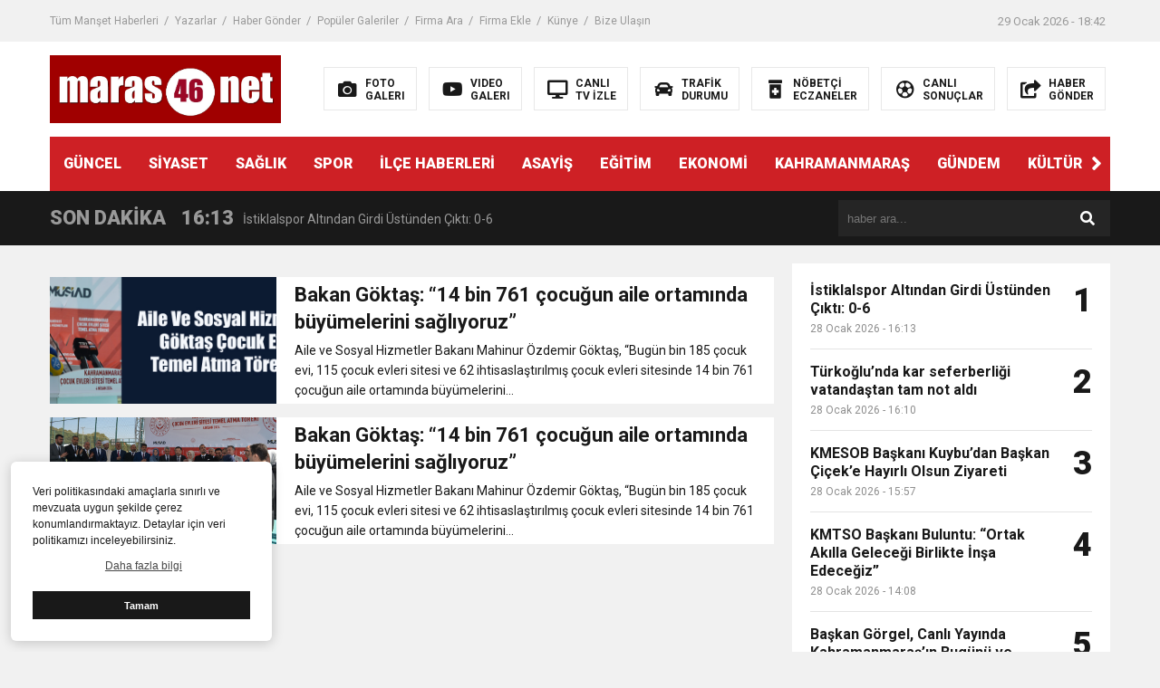

--- FILE ---
content_type: text/html; charset=UTF-8
request_url: https://maras46.net/tag/bakan-goktas-14-bin-761-cocugun-aile-ortaminda-buyumelerini-sagliyoruz/
body_size: 10486
content:
<!DOCTYPE html>

<html lang="tr">
<head>
<meta charset="utf-8">
<title>Bakan Göktaş: &quot;14 bin 761 çocuğun aile ortamında büyümelerini sağlıyoruz&quot; - Maraş46 | Kahramanmaraş Haber | K.Maraş Gündem Son Dakika HaberleriMaraş46 | Kahramanmaraş Haber | K.Maraş Gündem Son Dakika Haberleri</title>
<meta name="viewport" content="width=device-width, initial-scale=1.0, maximum-scale=1.0, user-scalable=0" />
<link rel="shortcut icon" href="https://maras46.net/wp-content/uploads/2021/02/maras46logo.png" />
<link rel="stylesheet" href="https://maras46.net/wp-content/themes/theHaberV6/style.css"/>
<link rel="stylesheet" href="https://maras46.net/wp-content/themes/theHaberV6/css/fontawesome.css"/>
<link rel="stylesheet" href="https://maras46.net/wp-content/themes/theHaberV6/css/swiper.min.css"/>
<link rel="stylesheet" href="https://maras46.net/wp-content/themes/theHaberV6/css/cerez-menu.css"/>
<link href="https://fonts.googleapis.com/css2?family=Roboto:wght@400;700;900&display=swap" rel="stylesheet">
<link rel="canonical" href="https://maras46.net" />
<script src="https://maras46.net/wp-content/themes/theHaberV6/js/jquery-3.4.1.min.js"></script>
<script src="https://maras46.net/wp-content/themes/theHaberV6/js/swiper.min.js"></script>
<script src="https://maras46.net/wp-content/themes/theHaberV6/js/mobileMenu.min.js"></script>

<script data-ad-client="ca-pub-9821119099628122" async src="https://pagead2.googlesyndication.com/pagead/js/adsbygoogle.js"></script>	<style>img:is([sizes="auto" i], [sizes^="auto," i]) { contain-intrinsic-size: 3000px 1500px }</style>
	
		<!-- All in One SEO 4.8.9 - aioseo.com -->
	<meta name="robots" content="max-image-preview:large" />
	<link rel="canonical" href="https://maras46.net/tag/bakan-goktas-14-bin-761-cocugun-aile-ortaminda-buyumelerini-sagliyoruz/" />
	<meta name="generator" content="All in One SEO (AIOSEO) 4.8.9" />
		<script type="application/ld+json" class="aioseo-schema">
			{"@context":"https:\/\/schema.org","@graph":[{"@type":"BreadcrumbList","@id":"https:\/\/maras46.net\/tag\/bakan-goktas-14-bin-761-cocugun-aile-ortaminda-buyumelerini-sagliyoruz\/#breadcrumblist","itemListElement":[{"@type":"ListItem","@id":"https:\/\/maras46.net#listItem","position":1,"name":"Ev","item":"https:\/\/maras46.net","nextItem":{"@type":"ListItem","@id":"https:\/\/maras46.net\/tag\/bakan-goktas-14-bin-761-cocugun-aile-ortaminda-buyumelerini-sagliyoruz\/#listItem","name":"Bakan G\u00f6kta\u015f: &quot;14 bin 761 \u00e7ocu\u011fun aile ortam\u0131nda b\u00fcy\u00fcmelerini sa\u011fl\u0131yoruz&quot;"}},{"@type":"ListItem","@id":"https:\/\/maras46.net\/tag\/bakan-goktas-14-bin-761-cocugun-aile-ortaminda-buyumelerini-sagliyoruz\/#listItem","position":2,"name":"Bakan G\u00f6kta\u015f: &quot;14 bin 761 \u00e7ocu\u011fun aile ortam\u0131nda b\u00fcy\u00fcmelerini sa\u011fl\u0131yoruz&quot;","previousItem":{"@type":"ListItem","@id":"https:\/\/maras46.net#listItem","name":"Ev"}}]},{"@type":"CollectionPage","@id":"https:\/\/maras46.net\/tag\/bakan-goktas-14-bin-761-cocugun-aile-ortaminda-buyumelerini-sagliyoruz\/#collectionpage","url":"https:\/\/maras46.net\/tag\/bakan-goktas-14-bin-761-cocugun-aile-ortaminda-buyumelerini-sagliyoruz\/","name":"Bakan G\u00f6kta\u015f: \"14 bin 761 \u00e7ocu\u011fun aile ortam\u0131nda b\u00fcy\u00fcmelerini sa\u011fl\u0131yoruz\" - Mara\u015f46 | Kahramanmara\u015f Haber | K.Mara\u015f G\u00fcndem Son Dakika Haberleri","inLanguage":"tr-TR","isPartOf":{"@id":"https:\/\/maras46.net\/#website"},"breadcrumb":{"@id":"https:\/\/maras46.net\/tag\/bakan-goktas-14-bin-761-cocugun-aile-ortaminda-buyumelerini-sagliyoruz\/#breadcrumblist"}},{"@type":"Organization","@id":"https:\/\/maras46.net\/#organization","name":"Mara\u015f46 | Kahramanmara\u015f Haber | K.Mara\u015f G\u00fcndem Son Dakika Haberleri","description":"Kahramanmara\u015f haber, Kahramanmara\u015f'tan en son ve en g\u00fcncel haberler maras46.net'de... Do\u011fru haber maras46.net'da okunur...","url":"https:\/\/maras46.net\/","logo":{"@type":"ImageObject","url":"https:\/\/maras46.net\/wp-content\/uploads\/2021\/02\/maras46logo.png","@id":"https:\/\/maras46.net\/tag\/bakan-goktas-14-bin-761-cocugun-aile-ortaminda-buyumelerini-sagliyoruz\/#organizationLogo","width":255,"height":75,"caption":"Mara\u015f46 Haber Logosu"},"image":{"@id":"https:\/\/maras46.net\/tag\/bakan-goktas-14-bin-761-cocugun-aile-ortaminda-buyumelerini-sagliyoruz\/#organizationLogo"}},{"@type":"WebSite","@id":"https:\/\/maras46.net\/#website","url":"https:\/\/maras46.net\/","name":"Mara\u015f46 | Kahramanmara\u015f Haber | K.Mara\u015f G\u00fcndem Son Dakika Haberleri","description":"Kahramanmara\u015f haber, Kahramanmara\u015f'tan en son ve en g\u00fcncel haberler maras46.net'de... Do\u011fru haber maras46.net'da okunur...","inLanguage":"tr-TR","publisher":{"@id":"https:\/\/maras46.net\/#organization"}}]}
		</script>
		<!-- All in One SEO -->

<link rel='dns-prefetch' href='//www.googletagmanager.com' />
<link rel='dns-prefetch' href='//pagead2.googlesyndication.com' />
<link rel="alternate" type="application/rss+xml" title="Maraş46 | Kahramanmaraş Haber | K.Maraş Gündem Son Dakika Haberleri &raquo; Bakan Göktaş: &quot;14 bin 761 çocuğun aile ortamında büyümelerini sağlıyoruz&quot; etiket akışı" href="https://maras46.net/tag/bakan-goktas-14-bin-761-cocugun-aile-ortaminda-buyumelerini-sagliyoruz/feed/" />
		<!-- This site uses the Google Analytics by MonsterInsights plugin v9.9.0 - Using Analytics tracking - https://www.monsterinsights.com/ -->
		<!-- Note: MonsterInsights is not currently configured on this site. The site owner needs to authenticate with Google Analytics in the MonsterInsights settings panel. -->
					<!-- No tracking code set -->
				<!-- / Google Analytics by MonsterInsights -->
		<script type="text/javascript">
/* <![CDATA[ */
window._wpemojiSettings = {"baseUrl":"https:\/\/s.w.org\/images\/core\/emoji\/15.0.3\/72x72\/","ext":".png","svgUrl":"https:\/\/s.w.org\/images\/core\/emoji\/15.0.3\/svg\/","svgExt":".svg","source":{"concatemoji":"https:\/\/maras46.net\/wp-includes\/js\/wp-emoji-release.min.js?ver=6.7.4"}};
/*! This file is auto-generated */
!function(i,n){var o,s,e;function c(e){try{var t={supportTests:e,timestamp:(new Date).valueOf()};sessionStorage.setItem(o,JSON.stringify(t))}catch(e){}}function p(e,t,n){e.clearRect(0,0,e.canvas.width,e.canvas.height),e.fillText(t,0,0);var t=new Uint32Array(e.getImageData(0,0,e.canvas.width,e.canvas.height).data),r=(e.clearRect(0,0,e.canvas.width,e.canvas.height),e.fillText(n,0,0),new Uint32Array(e.getImageData(0,0,e.canvas.width,e.canvas.height).data));return t.every(function(e,t){return e===r[t]})}function u(e,t,n){switch(t){case"flag":return n(e,"\ud83c\udff3\ufe0f\u200d\u26a7\ufe0f","\ud83c\udff3\ufe0f\u200b\u26a7\ufe0f")?!1:!n(e,"\ud83c\uddfa\ud83c\uddf3","\ud83c\uddfa\u200b\ud83c\uddf3")&&!n(e,"\ud83c\udff4\udb40\udc67\udb40\udc62\udb40\udc65\udb40\udc6e\udb40\udc67\udb40\udc7f","\ud83c\udff4\u200b\udb40\udc67\u200b\udb40\udc62\u200b\udb40\udc65\u200b\udb40\udc6e\u200b\udb40\udc67\u200b\udb40\udc7f");case"emoji":return!n(e,"\ud83d\udc26\u200d\u2b1b","\ud83d\udc26\u200b\u2b1b")}return!1}function f(e,t,n){var r="undefined"!=typeof WorkerGlobalScope&&self instanceof WorkerGlobalScope?new OffscreenCanvas(300,150):i.createElement("canvas"),a=r.getContext("2d",{willReadFrequently:!0}),o=(a.textBaseline="top",a.font="600 32px Arial",{});return e.forEach(function(e){o[e]=t(a,e,n)}),o}function t(e){var t=i.createElement("script");t.src=e,t.defer=!0,i.head.appendChild(t)}"undefined"!=typeof Promise&&(o="wpEmojiSettingsSupports",s=["flag","emoji"],n.supports={everything:!0,everythingExceptFlag:!0},e=new Promise(function(e){i.addEventListener("DOMContentLoaded",e,{once:!0})}),new Promise(function(t){var n=function(){try{var e=JSON.parse(sessionStorage.getItem(o));if("object"==typeof e&&"number"==typeof e.timestamp&&(new Date).valueOf()<e.timestamp+604800&&"object"==typeof e.supportTests)return e.supportTests}catch(e){}return null}();if(!n){if("undefined"!=typeof Worker&&"undefined"!=typeof OffscreenCanvas&&"undefined"!=typeof URL&&URL.createObjectURL&&"undefined"!=typeof Blob)try{var e="postMessage("+f.toString()+"("+[JSON.stringify(s),u.toString(),p.toString()].join(",")+"));",r=new Blob([e],{type:"text/javascript"}),a=new Worker(URL.createObjectURL(r),{name:"wpTestEmojiSupports"});return void(a.onmessage=function(e){c(n=e.data),a.terminate(),t(n)})}catch(e){}c(n=f(s,u,p))}t(n)}).then(function(e){for(var t in e)n.supports[t]=e[t],n.supports.everything=n.supports.everything&&n.supports[t],"flag"!==t&&(n.supports.everythingExceptFlag=n.supports.everythingExceptFlag&&n.supports[t]);n.supports.everythingExceptFlag=n.supports.everythingExceptFlag&&!n.supports.flag,n.DOMReady=!1,n.readyCallback=function(){n.DOMReady=!0}}).then(function(){return e}).then(function(){var e;n.supports.everything||(n.readyCallback(),(e=n.source||{}).concatemoji?t(e.concatemoji):e.wpemoji&&e.twemoji&&(t(e.twemoji),t(e.wpemoji)))}))}((window,document),window._wpemojiSettings);
/* ]]> */
</script>
<style id='wp-emoji-styles-inline-css' type='text/css'>

	img.wp-smiley, img.emoji {
		display: inline !important;
		border: none !important;
		box-shadow: none !important;
		height: 1em !important;
		width: 1em !important;
		margin: 0 0.07em !important;
		vertical-align: -0.1em !important;
		background: none !important;
		padding: 0 !important;
	}
</style>
<link rel='stylesheet' id='wp-block-library-css' href='https://maras46.net/wp-includes/css/dist/block-library/style.min.css?ver=6.7.4' type='text/css' media='all' />
<style id='classic-theme-styles-inline-css' type='text/css'>
/*! This file is auto-generated */
.wp-block-button__link{color:#fff;background-color:#32373c;border-radius:9999px;box-shadow:none;text-decoration:none;padding:calc(.667em + 2px) calc(1.333em + 2px);font-size:1.125em}.wp-block-file__button{background:#32373c;color:#fff;text-decoration:none}
</style>
<style id='global-styles-inline-css' type='text/css'>
:root{--wp--preset--aspect-ratio--square: 1;--wp--preset--aspect-ratio--4-3: 4/3;--wp--preset--aspect-ratio--3-4: 3/4;--wp--preset--aspect-ratio--3-2: 3/2;--wp--preset--aspect-ratio--2-3: 2/3;--wp--preset--aspect-ratio--16-9: 16/9;--wp--preset--aspect-ratio--9-16: 9/16;--wp--preset--color--black: #000000;--wp--preset--color--cyan-bluish-gray: #abb8c3;--wp--preset--color--white: #ffffff;--wp--preset--color--pale-pink: #f78da7;--wp--preset--color--vivid-red: #cf2e2e;--wp--preset--color--luminous-vivid-orange: #ff6900;--wp--preset--color--luminous-vivid-amber: #fcb900;--wp--preset--color--light-green-cyan: #7bdcb5;--wp--preset--color--vivid-green-cyan: #00d084;--wp--preset--color--pale-cyan-blue: #8ed1fc;--wp--preset--color--vivid-cyan-blue: #0693e3;--wp--preset--color--vivid-purple: #9b51e0;--wp--preset--gradient--vivid-cyan-blue-to-vivid-purple: linear-gradient(135deg,rgba(6,147,227,1) 0%,rgb(155,81,224) 100%);--wp--preset--gradient--light-green-cyan-to-vivid-green-cyan: linear-gradient(135deg,rgb(122,220,180) 0%,rgb(0,208,130) 100%);--wp--preset--gradient--luminous-vivid-amber-to-luminous-vivid-orange: linear-gradient(135deg,rgba(252,185,0,1) 0%,rgba(255,105,0,1) 100%);--wp--preset--gradient--luminous-vivid-orange-to-vivid-red: linear-gradient(135deg,rgba(255,105,0,1) 0%,rgb(207,46,46) 100%);--wp--preset--gradient--very-light-gray-to-cyan-bluish-gray: linear-gradient(135deg,rgb(238,238,238) 0%,rgb(169,184,195) 100%);--wp--preset--gradient--cool-to-warm-spectrum: linear-gradient(135deg,rgb(74,234,220) 0%,rgb(151,120,209) 20%,rgb(207,42,186) 40%,rgb(238,44,130) 60%,rgb(251,105,98) 80%,rgb(254,248,76) 100%);--wp--preset--gradient--blush-light-purple: linear-gradient(135deg,rgb(255,206,236) 0%,rgb(152,150,240) 100%);--wp--preset--gradient--blush-bordeaux: linear-gradient(135deg,rgb(254,205,165) 0%,rgb(254,45,45) 50%,rgb(107,0,62) 100%);--wp--preset--gradient--luminous-dusk: linear-gradient(135deg,rgb(255,203,112) 0%,rgb(199,81,192) 50%,rgb(65,88,208) 100%);--wp--preset--gradient--pale-ocean: linear-gradient(135deg,rgb(255,245,203) 0%,rgb(182,227,212) 50%,rgb(51,167,181) 100%);--wp--preset--gradient--electric-grass: linear-gradient(135deg,rgb(202,248,128) 0%,rgb(113,206,126) 100%);--wp--preset--gradient--midnight: linear-gradient(135deg,rgb(2,3,129) 0%,rgb(40,116,252) 100%);--wp--preset--font-size--small: 13px;--wp--preset--font-size--medium: 20px;--wp--preset--font-size--large: 36px;--wp--preset--font-size--x-large: 42px;--wp--preset--spacing--20: 0.44rem;--wp--preset--spacing--30: 0.67rem;--wp--preset--spacing--40: 1rem;--wp--preset--spacing--50: 1.5rem;--wp--preset--spacing--60: 2.25rem;--wp--preset--spacing--70: 3.38rem;--wp--preset--spacing--80: 5.06rem;--wp--preset--shadow--natural: 6px 6px 9px rgba(0, 0, 0, 0.2);--wp--preset--shadow--deep: 12px 12px 50px rgba(0, 0, 0, 0.4);--wp--preset--shadow--sharp: 6px 6px 0px rgba(0, 0, 0, 0.2);--wp--preset--shadow--outlined: 6px 6px 0px -3px rgba(255, 255, 255, 1), 6px 6px rgba(0, 0, 0, 1);--wp--preset--shadow--crisp: 6px 6px 0px rgba(0, 0, 0, 1);}:where(.is-layout-flex){gap: 0.5em;}:where(.is-layout-grid){gap: 0.5em;}body .is-layout-flex{display: flex;}.is-layout-flex{flex-wrap: wrap;align-items: center;}.is-layout-flex > :is(*, div){margin: 0;}body .is-layout-grid{display: grid;}.is-layout-grid > :is(*, div){margin: 0;}:where(.wp-block-columns.is-layout-flex){gap: 2em;}:where(.wp-block-columns.is-layout-grid){gap: 2em;}:where(.wp-block-post-template.is-layout-flex){gap: 1.25em;}:where(.wp-block-post-template.is-layout-grid){gap: 1.25em;}.has-black-color{color: var(--wp--preset--color--black) !important;}.has-cyan-bluish-gray-color{color: var(--wp--preset--color--cyan-bluish-gray) !important;}.has-white-color{color: var(--wp--preset--color--white) !important;}.has-pale-pink-color{color: var(--wp--preset--color--pale-pink) !important;}.has-vivid-red-color{color: var(--wp--preset--color--vivid-red) !important;}.has-luminous-vivid-orange-color{color: var(--wp--preset--color--luminous-vivid-orange) !important;}.has-luminous-vivid-amber-color{color: var(--wp--preset--color--luminous-vivid-amber) !important;}.has-light-green-cyan-color{color: var(--wp--preset--color--light-green-cyan) !important;}.has-vivid-green-cyan-color{color: var(--wp--preset--color--vivid-green-cyan) !important;}.has-pale-cyan-blue-color{color: var(--wp--preset--color--pale-cyan-blue) !important;}.has-vivid-cyan-blue-color{color: var(--wp--preset--color--vivid-cyan-blue) !important;}.has-vivid-purple-color{color: var(--wp--preset--color--vivid-purple) !important;}.has-black-background-color{background-color: var(--wp--preset--color--black) !important;}.has-cyan-bluish-gray-background-color{background-color: var(--wp--preset--color--cyan-bluish-gray) !important;}.has-white-background-color{background-color: var(--wp--preset--color--white) !important;}.has-pale-pink-background-color{background-color: var(--wp--preset--color--pale-pink) !important;}.has-vivid-red-background-color{background-color: var(--wp--preset--color--vivid-red) !important;}.has-luminous-vivid-orange-background-color{background-color: var(--wp--preset--color--luminous-vivid-orange) !important;}.has-luminous-vivid-amber-background-color{background-color: var(--wp--preset--color--luminous-vivid-amber) !important;}.has-light-green-cyan-background-color{background-color: var(--wp--preset--color--light-green-cyan) !important;}.has-vivid-green-cyan-background-color{background-color: var(--wp--preset--color--vivid-green-cyan) !important;}.has-pale-cyan-blue-background-color{background-color: var(--wp--preset--color--pale-cyan-blue) !important;}.has-vivid-cyan-blue-background-color{background-color: var(--wp--preset--color--vivid-cyan-blue) !important;}.has-vivid-purple-background-color{background-color: var(--wp--preset--color--vivid-purple) !important;}.has-black-border-color{border-color: var(--wp--preset--color--black) !important;}.has-cyan-bluish-gray-border-color{border-color: var(--wp--preset--color--cyan-bluish-gray) !important;}.has-white-border-color{border-color: var(--wp--preset--color--white) !important;}.has-pale-pink-border-color{border-color: var(--wp--preset--color--pale-pink) !important;}.has-vivid-red-border-color{border-color: var(--wp--preset--color--vivid-red) !important;}.has-luminous-vivid-orange-border-color{border-color: var(--wp--preset--color--luminous-vivid-orange) !important;}.has-luminous-vivid-amber-border-color{border-color: var(--wp--preset--color--luminous-vivid-amber) !important;}.has-light-green-cyan-border-color{border-color: var(--wp--preset--color--light-green-cyan) !important;}.has-vivid-green-cyan-border-color{border-color: var(--wp--preset--color--vivid-green-cyan) !important;}.has-pale-cyan-blue-border-color{border-color: var(--wp--preset--color--pale-cyan-blue) !important;}.has-vivid-cyan-blue-border-color{border-color: var(--wp--preset--color--vivid-cyan-blue) !important;}.has-vivid-purple-border-color{border-color: var(--wp--preset--color--vivid-purple) !important;}.has-vivid-cyan-blue-to-vivid-purple-gradient-background{background: var(--wp--preset--gradient--vivid-cyan-blue-to-vivid-purple) !important;}.has-light-green-cyan-to-vivid-green-cyan-gradient-background{background: var(--wp--preset--gradient--light-green-cyan-to-vivid-green-cyan) !important;}.has-luminous-vivid-amber-to-luminous-vivid-orange-gradient-background{background: var(--wp--preset--gradient--luminous-vivid-amber-to-luminous-vivid-orange) !important;}.has-luminous-vivid-orange-to-vivid-red-gradient-background{background: var(--wp--preset--gradient--luminous-vivid-orange-to-vivid-red) !important;}.has-very-light-gray-to-cyan-bluish-gray-gradient-background{background: var(--wp--preset--gradient--very-light-gray-to-cyan-bluish-gray) !important;}.has-cool-to-warm-spectrum-gradient-background{background: var(--wp--preset--gradient--cool-to-warm-spectrum) !important;}.has-blush-light-purple-gradient-background{background: var(--wp--preset--gradient--blush-light-purple) !important;}.has-blush-bordeaux-gradient-background{background: var(--wp--preset--gradient--blush-bordeaux) !important;}.has-luminous-dusk-gradient-background{background: var(--wp--preset--gradient--luminous-dusk) !important;}.has-pale-ocean-gradient-background{background: var(--wp--preset--gradient--pale-ocean) !important;}.has-electric-grass-gradient-background{background: var(--wp--preset--gradient--electric-grass) !important;}.has-midnight-gradient-background{background: var(--wp--preset--gradient--midnight) !important;}.has-small-font-size{font-size: var(--wp--preset--font-size--small) !important;}.has-medium-font-size{font-size: var(--wp--preset--font-size--medium) !important;}.has-large-font-size{font-size: var(--wp--preset--font-size--large) !important;}.has-x-large-font-size{font-size: var(--wp--preset--font-size--x-large) !important;}
:where(.wp-block-post-template.is-layout-flex){gap: 1.25em;}:where(.wp-block-post-template.is-layout-grid){gap: 1.25em;}
:where(.wp-block-columns.is-layout-flex){gap: 2em;}:where(.wp-block-columns.is-layout-grid){gap: 2em;}
:root :where(.wp-block-pullquote){font-size: 1.5em;line-height: 1.6;}
</style>
<link rel='stylesheet' id='wp-polls-css' href='https://maras46.net/wp-content/plugins/wp-polls/polls-css.css?ver=2.77.3' type='text/css' media='all' />
<style id='wp-polls-inline-css' type='text/css'>
.wp-polls .pollbar {
	margin: 1px;
	font-size: 6px;
	line-height: 8px;
	height: 8px;
	background-image: url('https://maras46.net/wp-content/plugins/wp-polls/images/default/pollbg.gif');
	border: 1px solid #c8c8c8;
}

</style>
<link rel='stylesheet' id='ppress-frontend-css' href='https://maras46.net/wp-content/plugins/wp-user-avatar/assets/css/frontend.min.css?ver=4.12.0' type='text/css' media='all' />
<link rel='stylesheet' id='ppress-flatpickr-css' href='https://maras46.net/wp-content/plugins/wp-user-avatar/assets/flatpickr/flatpickr.min.css?ver=4.12.0' type='text/css' media='all' />
<link rel='stylesheet' id='ppress-select2-css' href='https://maras46.net/wp-content/plugins/wp-user-avatar/assets/select2/select2.min.css?ver=6.7.4' type='text/css' media='all' />
<script type="text/javascript" src="https://maras46.net/wp-includes/js/jquery/jquery.min.js?ver=3.7.1" id="jquery-core-js"></script>
<script type="text/javascript" src="https://maras46.net/wp-includes/js/jquery/jquery-migrate.min.js?ver=3.4.1" id="jquery-migrate-js"></script>
<script type="text/javascript" src="https://maras46.net/wp-content/plugins/wp-user-avatar/assets/flatpickr/flatpickr.min.js?ver=4.12.0" id="ppress-flatpickr-js"></script>
<script type="text/javascript" src="https://maras46.net/wp-content/plugins/wp-user-avatar/assets/select2/select2.min.js?ver=4.12.0" id="ppress-select2-js"></script>

<!-- Google Analytics snippet added by Site Kit -->
<script type="text/javascript" src="https://www.googletagmanager.com/gtag/js?id=UA-189131922-1" id="google_gtagjs-js" async></script>
<script type="text/javascript" id="google_gtagjs-js-after">
/* <![CDATA[ */
window.dataLayer = window.dataLayer || [];function gtag(){dataLayer.push(arguments);}
gtag('set', 'linker', {"domains":["maras46.net"]} );
gtag("js", new Date());
gtag("set", "developer_id.dZTNiMT", true);
gtag("config", "UA-189131922-1", {"anonymize_ip":true});
/* ]]> */
</script>

<!-- End Google Analytics snippet added by Site Kit -->
<link rel="https://api.w.org/" href="https://maras46.net/wp-json/" /><link rel="alternate" title="JSON" type="application/json" href="https://maras46.net/wp-json/wp/v2/tags/17392" /><link rel="EditURI" type="application/rsd+xml" title="RSD" href="https://maras46.net/xmlrpc.php?rsd" />
<meta name="generator" content="WordPress 6.7.4" />
<meta name="generator" content="Site Kit by Google 1.75.0" />
<!-- Google AdSense snippet added by Site Kit -->
<meta name="google-adsense-platform-account" content="ca-host-pub-2644536267352236">
<meta name="google-adsense-platform-domain" content="sitekit.withgoogle.com">
<!-- End Google AdSense snippet added by Site Kit -->

<!-- Google AdSense snippet added by Site Kit -->
<script type="text/javascript" async="async" src="https://pagead2.googlesyndication.com/pagead/js/adsbygoogle.js?client=ca-pub-9821119099628122" crossorigin="anonymous"></script>

<!-- End Google AdSense snippet added by Site Kit -->

<meta property="og:site_name" content="Bakan Göktaş: &quot;14 bin 761 çocuğun aile ortamında büyümelerini sağlıyoruz&quot; - Maraş46 | Kahramanmaraş Haber | K.Maraş Gündem Son Dakika HaberleriMaraş46 | Kahramanmaraş Haber | K.Maraş Gündem Son Dakika Haberleri" />
<meta property="og:description" content="Kahramanmaraş haber, Kahramanmaraş&#039;tan en son ve en güncel haberler maras46.net&#039;de&#8230; Doğru haber maras46.net&#039;da okunur&#8230;" />
<meta property="og:image" content="https://maras46.net/wp-content/uploads/2025/09/WhatsApp-Image-2025-09-23-at-13.31.17.jpeg" />
<meta property="og:type" content="article" />
<meta property="og:locale" content="tr_TR" />


</head>
<script>var varsayilanSehir = "kahramanmaras";</script><body>

<div class="reklamCerceve">
<div id="soldasabit" style="position:absolute; right:1190px; top:420px; width:auto; height:600px; z-index:999999;">
 </div>
</div>

<header>
<h1 style="display: none;">Bakan Göktaş: &quot;14 bin 761 çocuğun aile ortamında büyümelerini sağlıyoruz&quot; - Maraş46 | Kahramanmaraş Haber | K.Maraş Gündem Son Dakika HaberleriMaraş46 | Kahramanmaraş Haber | K.Maraş Gündem Son Dakika Haberleri</h1>
<div class="sayfalarMenu mobilGizle">
<div class="menu-ustmenu-container"><ul><li id="menu-item-52" class="menu-item menu-item-type-post_type menu-item-object-page menu-item-52"><a href="https://maras46.net/tum-manset-haberleri/">Tüm Manşet Haberleri</a></li>
<li id="menu-item-53" class="menu-item menu-item-type-post_type menu-item-object-page menu-item-53"><a href="https://maras46.net/yazarlar/">Yazarlar</a></li>
<li id="menu-item-49" class="menu-item menu-item-type-post_type menu-item-object-page menu-item-49"><a href="https://maras46.net/haber-gonder/">Haber Gönder</a></li>
<li id="menu-item-50" class="menu-item menu-item-type-post_type menu-item-object-page menu-item-50"><a href="https://maras46.net/populer-galeriler/">Popüler Galeriler</a></li>
<li id="menu-item-47" class="menu-item menu-item-type-post_type menu-item-object-page menu-item-47"><a href="https://maras46.net/firma-ara/">Firma Ara</a></li>
<li id="menu-item-48" class="menu-item menu-item-type-post_type menu-item-object-page menu-item-48"><a href="https://maras46.net/firma-ekle/">Firma Ekle</a></li>
<li id="menu-item-229" class="menu-item menu-item-type-post_type menu-item-object-page menu-item-229"><a href="https://maras46.net/kunye/">Künye</a></li>
<li id="menu-item-46" class="menu-item menu-item-type-post_type menu-item-object-page menu-item-46"><a href="https://maras46.net/bize-ulasin/">Bize Ulaşın</a></li>
</ul></div><div class="tarihSaat">
<strong>29 Ocak 2026 - 18:42</strong>
</div>
</div>
<div class="headerAlani">
<div class="binYuzYetmis">

<div class="logoAlani">
<a href="https://maras46.net" title="Bakan Göktaş: &quot;14 bin 761 çocuğun aile ortamında büyümelerini sağlıyoruz&quot; - Maraş46 | Kahramanmaraş Haber | K.Maraş Gündem Son Dakika HaberleriMaraş46 | Kahramanmaraş Haber | K.Maraş Gündem Son Dakika Haberleri">
<img src="https://maras46.net/wp-content/uploads/2025/09/WhatsApp-Image-2025-09-23-at-13.31.17.jpeg" title="Bakan Göktaş: &quot;14 bin 761 çocuğun aile ortamında büyümelerini sağlıyoruz&quot; - Maraş46 | Kahramanmaraş Haber | K.Maraş Gündem Son Dakika HaberleriMaraş46 | Kahramanmaraş Haber | K.Maraş Gündem Son Dakika Haberleri" width="255" height="75">
</a>
</div>

<div class="logoyaniMenu mobilGizle">
<ul>
<li>
<a href="/kategori/foto-galeri" title="FOTO<br/>GALERI">
<i class="fas fa-camera"></i>
<span>FOTO<br/>GALERI</span>
</a>
</li>
<li>
<a href="/kategori/video-galeri" title="VIDEO<br/>GALERI">
<i class="fab fa-youtube"></i>
<span>VIDEO<br/>GALERI</span>
</a>
</li>
<li>
<a href="/canli-tv-izle" title="CANLI<br/>TV İZLE">
<i class="fas fa-desktop"></i>
<span>CANLI<br/>TV İZLE</span>
</a>
</li>
<li>
<a href="/trafik-durumu" title="TRAFİK<br/>DURUMU">
<i class="fas fa-car"></i>
<span>TRAFİK<br/>DURUMU</span>
</a>
</li>
<li>
<a href="/nobetci-eczaneler" title="NÖBETÇİ<br/>ECZANELER">
<i class="fas fa-prescription-bottle-alt"></i>
<span>NÖBETÇİ<br/>ECZANELER</span>
</a>
</li>
<li>
<a href="/canli-sonuclar" title="CANLI<br/>SONUÇLAR">
<i class="far fa-futbol"></i>
<span>CANLI<br/>SONUÇLAR</span>
</a>
</li>
<li>
<a href="/haber-gonder" title="HABER<br/>GÖNDER">
<i class="fas fa-share-square"></i>
<span>HABER<br/>GÖNDER</span>
</a>
</li>
</ul>
</div>

</div>
</div>

<div class="headerMenu">
<div class="desktopGizle menuIconu">
<a class="toggle"><i class="fas fa-bars"></i></a>
</div>
<nav>
  <div class="hMenu">
  <div class="swiper-wrapper">
  <div class="swiper-slide"><a href="https://maras46.net/category/dunya/">GÜNCEL</a></div>
<div class="swiper-slide"><a href="https://maras46.net/category/siyaset/">SİYASET</a></div>
<div class="swiper-slide"><a href="https://maras46.net/category/saglik/">SAĞLIK</a></div>
<div class="swiper-slide"><a href="https://maras46.net/category/spor/">SPOR</a></div>
<div class="swiper-slide"><a href="https://maras46.net/category/ilce-haberleri/">İLÇE HABERLERİ</a></div>
<div class="swiper-slide"><a href="https://maras46.net/category/asayis/">ASAYİŞ</a></div>
<div class="swiper-slide"><a href="https://maras46.net/category/egitim/">EĞİTİM</a></div>
<div class="swiper-slide"><a href="https://maras46.net/category/ekonomi/">EKONOMİ</a></div>
<div class="swiper-slide"><a href="https://maras46.net/category/kahramanmaras/">KAHRAMANMARAŞ</a></div>
<div class="swiper-slide"><a href="https://maras46.net/category/gundem/">GÜNDEM</a></div>
<div class="swiper-slide"><a href="https://maras46.net/category/kultur-sanat/">KÜLTÜR SANAT</a></div>
  </div>
  <div class="menuGeri"><i class="fas fa-angle-right"></i></div>
  <div class="menuIleri"><i class="fas fa-angle-left"></i></div>
  </div>
</nav>
</div>

</header>
<nav id="main-nav">
<div class="menu-anamenu-container"><ul class="second-nav"><li class="menu-item menu-item-type-taxonomy menu-item-object-category menu-item-20"><a href="https://maras46.net/category/dunya/">GÜNCEL</a></li>
<li class="menu-item menu-item-type-taxonomy menu-item-object-category menu-item-26"><a href="https://maras46.net/category/siyaset/">SİYASET</a></li>
<li class="menu-item menu-item-type-taxonomy menu-item-object-category menu-item-25"><a href="https://maras46.net/category/saglik/">SAĞLIK</a></li>
<li class="menu-item menu-item-type-taxonomy menu-item-object-category menu-item-27"><a href="https://maras46.net/category/spor/">SPOR</a></li>
<li class="menu-item menu-item-type-taxonomy menu-item-object-category menu-item-24"><a href="https://maras46.net/category/ilce-haberleri/">İLÇE HABERLERİ</a></li>
<li class="menu-item menu-item-type-taxonomy menu-item-object-category menu-item-15"><a href="https://maras46.net/category/asayis/">ASAYİŞ</a></li>
<li class="menu-item menu-item-type-taxonomy menu-item-object-category menu-item-17"><a href="https://maras46.net/category/egitim/">EĞİTİM</a></li>
<li class="menu-item menu-item-type-taxonomy menu-item-object-category menu-item-18"><a href="https://maras46.net/category/ekonomi/">EKONOMİ</a></li>
<li class="menu-item menu-item-type-taxonomy menu-item-object-category menu-item-21"><a href="https://maras46.net/category/kahramanmaras/">KAHRAMANMARAŞ</a></li>
<li class="menu-item menu-item-type-taxonomy menu-item-object-category menu-item-16"><a href="https://maras46.net/category/gundem/">GÜNDEM</a></li>
<li class="menu-item menu-item-type-taxonomy menu-item-object-category menu-item-23"><a href="https://maras46.net/category/kultur-sanat/">KÜLTÜR SANAT</a></li>
</ul></div></nav>
<div class="temizle"></div>


<div class="sondkAlani">
<div class="binYuzYetmis">
<div class="sonDakikaGenel">
<div class="mg780"><strong class="sondkBas">SON DAKİKA</strong></div>
<div class="sonDakika">
<div class="swiper-wrapper">
<div class="swiper-slide">
<a href="https://maras46.net/istiklalspor-altindan-girdi-ustunden-cikti-0-6/" title="İstiklalspor Altından Girdi Üstünden Çıktı: 0-6">
<time>16:13</time>
<span>İstiklalspor Altından Girdi Üstünden Çıktı: 0-6</span>
</a>
</div>
<div class="swiper-slide">
<a href="https://maras46.net/turkoglunda-kar-seferberligi-vatandastan-tam-not-aldi/" title="Türkoğlu’nda kar seferberliği vatandaştan tam not aldı">
<time>16:10</time>
<span>Türkoğlu’nda kar seferberliği vatandaştan tam not aldı</span>
</a>
</div>
<div class="swiper-slide">
<a href="https://maras46.net/kmesob-baskani-kuybudan-baskan-ciceke-hayirli-olsun-ziyareti/" title="KMESOB Başkanı Kuybu’dan Başkan Çiçek’e Hayırlı Olsun Ziyareti">
<time>15:57</time>
<span>KMESOB Başkanı Kuybu’dan Başkan Çiçek’e Hayırlı Olsun Ziyareti</span>
</a>
</div>
<div class="swiper-slide">
<a href="https://maras46.net/kmtso-baskani-buluntu-ortak-akilla-gelecegi-birlikte-insa-edecegiz/" title="KMTSO Başkanı Buluntu: “Ortak Akılla Geleceği Birlikte İnşa Edeceğiz”">
<time>14:08</time>
<span>KMTSO Başkanı Buluntu: “Ortak Akılla Geleceği Birlikte İnşa Edeceğiz”</span>
</a>
</div>
<div class="swiper-slide">
<a href="https://maras46.net/baskan-gorgel-canli-yayinda-kahramanmarasin-bugunu-ve-gelecegini-anlatti/" title="Başkan Görgel, Canlı Yayında Kahramanmaraş’ın Bugünü ve Geleceğini Anlattı">
<time>13:41</time>
<span>Başkan Görgel, Canlı Yayında Kahramanmaraş’ın Bugünü ve Geleceğini Anlattı</span>
</a>
</div>
<div class="swiper-slide">
<a href="https://maras46.net/ejder-karaboga-geri-donusumu-sanayide-stratejik-guce-donusturuyoruz/" title="Ejder Karaboğa: “Geri dönüşümü sanayide stratejik güce dönüştürüyoruz”">
<time>15:55</time>
<span>Ejder Karaboğa: “Geri dönüşümü sanayide stratejik güce dönüştürüyoruz”</span>
</a>
</div>
<div class="swiper-slide">
<a href="https://maras46.net/merkezden-kirsala-buyuksehirden-kesintisiz-kis-mesaisi/" title="Merkezden Kırsala Büyükşehir’den Kesintisiz Kış Mesaisi">
<time>14:52</time>
<span>Merkezden Kırsala Büyükşehir’den Kesintisiz Kış Mesaisi</span>
</a>
</div>
<div class="swiper-slide">
<a href="https://maras46.net/buyuksehirin-yks-kampinda-matematik-ve-geometriyle-guclu-baslangic/" title="Büyükşehir’in YKS Kampında Matematik ve Geometriyle Güçlü Başlangıç">
<time>14:36</time>
<span>Büyükşehir’in YKS Kampında Matematik ve Geometriyle Güçlü Başlangıç</span>
</a>
</div>
<div class="swiper-slide">
<a href="https://maras46.net/baskan-gorgel-genclerimiz-bu-sehrin-en-buyuk-gucu/" title="Başkan Görgel: “Gençlerimiz Bu Şehrin En Büyük Gücü”">
<time>10:15</time>
<span>Başkan Görgel: “Gençlerimiz Bu Şehrin En Büyük Gücü”</span>
</a>
</div>
<div class="swiper-slide">
<a href="https://maras46.net/akdenizin-kayak-merkezi-yedikuyulara-yogun-ilgi/" title="Akdeniz’in Kayak Merkezi Yedikuyular’a Yoğun İlgi">
<time>18:21</time>
<span>Akdeniz’in Kayak Merkezi Yedikuyular’a Yoğun İlgi</span>
</a>
</div>
</div>
</div>
</div>
<div class="aramaYap mg780">
<form method="get" id="searchform" class="aramayap cf" action="https://maras46.net/">
<input type="text" value="" placeholder="haber ara..." name="s" id="s" />
<button type="submit" class="s"><i class="fas fa-search"></i></button>
</form>
</div>
<div class="kucukArama">
<a href="#search" title="Arama Yap"><i class="fa fa-search"></i></a>
</div>
</div>
</div>
<div id="search">
<span class="close">X</span>
<form role="search" id="searchform2" action="https://maras46.net/" method="get">
<input value="" name="s" type="text" placeholder="haber ara..."/>
</form>
</div>
<div class="temizle"></div>
<div class="siteyiOrtala">

<div class="siteSol">

  
<div class="kategoriListele">

  
  <div class="kategoriSablon1">
  	<a href="https://maras46.net/bakan-goktas-14-bin-761-cocugun-aile-ortaminda-buyumelerini-sagliyoruz-2/" title="Bakan Göktaş: &#8220;14 bin 761 çocuğun aile ortamında büyümelerini sağlıyoruz&#8221;">
  		<figure>
  			<img src="https://maras46.net/wp-content/uploads/2024/04/Aile-Ve-Sosyal-Hizmetler-Bakani-Goktas-Cocuk-Evleri-Sitesi-Temel-Atma-Torenine-Katildi.jpg" alt="Everest" width="" height="">
  			<figcaption>Bakan Göktaş: &#8220;14 bin 761 çocuğun aile ortamında büyümelerini sağlıyoruz&#8221;</figcaption>
  			<span>Aile ve Sosyal Hizmetler Bakanı Mahinur Özdemir Göktaş, “Bugün bin 185 çocuk evi, 115 çocuk evleri sitesi ve 62 ihtisaslaştırılmış çocuk evleri sitesinde 14 bin 761 çocuğun aile ortamında büyümelerini...</span>
  		</figure>
  	</a>
  </div>


  
  <div class="kategoriSablon1">
  	<a href="https://maras46.net/bakan-goktas-14-bin-761-cocugun-aile-ortaminda-buyumelerini-sagliyoruz/" title="Bakan Göktaş: &#8220;14 bin 761 çocuğun aile ortamında büyümelerini sağlıyoruz&#8221;">
  		<figure>
  			<img src="https://maras46.net/wp-content/uploads/2024/04/Aile-Ve-Sosyal-Hizmetler-Bakani-Goktas-Cocuk-Evleri-Sitesi-Temel-Atma-Torenine-KatildiB.jpg" alt="Everest" width="" height="">
  			<figcaption>Bakan Göktaş: &#8220;14 bin 761 çocuğun aile ortamında büyümelerini sağlıyoruz&#8221;</figcaption>
  			<span>Aile ve Sosyal Hizmetler Bakanı Mahinur Özdemir Göktaş, “Bugün bin 185 çocuk evi, 115 çocuk evleri sitesi ve 62 ihtisaslaştırılmış çocuk evleri sitesinde 14 bin 761 çocuğun aile ortamında büyümelerini...</span>
  		</figure>
  	</a>
  </div>


</div>

<div class="temizle"></div>


</div>

<div class="siteSag">

  
<div class="kategoriSagListele">
<div class="kategoriSag">
<a href="https://maras46.net/istiklalspor-altindan-girdi-ustunden-cikti-0-6/" title="İstiklalspor Altından Girdi Üstünden Çıktı: 0-6">
<strong>İstiklalspor Altından Girdi Üstünden Çıktı: 0-6</strong>
<span>28 Ocak 2026 - 16:13</span>
<font>1</font>
</a>
</div>
<div class="kategoriSag">
<a href="https://maras46.net/turkoglunda-kar-seferberligi-vatandastan-tam-not-aldi/" title="Türkoğlu’nda kar seferberliği vatandaştan tam not aldı">
<strong>Türkoğlu’nda kar seferberliği vatandaştan tam not aldı</strong>
<span>28 Ocak 2026 - 16:10</span>
<font>2</font>
</a>
</div>
<div class="kategoriSag">
<a href="https://maras46.net/kmesob-baskani-kuybudan-baskan-ciceke-hayirli-olsun-ziyareti/" title="KMESOB Başkanı Kuybu’dan Başkan Çiçek’e Hayırlı Olsun Ziyareti">
<strong>KMESOB Başkanı Kuybu’dan Başkan Çiçek’e Hayırlı Olsun Ziyareti</strong>
<span>28 Ocak 2026 - 15:57</span>
<font>3</font>
</a>
</div>
<div class="kategoriSag">
<a href="https://maras46.net/kmtso-baskani-buluntu-ortak-akilla-gelecegi-birlikte-insa-edecegiz/" title="KMTSO Başkanı Buluntu: “Ortak Akılla Geleceği Birlikte İnşa Edeceğiz”">
<strong>KMTSO Başkanı Buluntu: “Ortak Akılla Geleceği Birlikte İnşa Edeceğiz”</strong>
<span>28 Ocak 2026 - 14:08</span>
<font>4</font>
</a>
</div>
<div class="kategoriSag">
<a href="https://maras46.net/baskan-gorgel-canli-yayinda-kahramanmarasin-bugunu-ve-gelecegini-anlatti/" title="Başkan Görgel, Canlı Yayında Kahramanmaraş’ın Bugünü ve Geleceğini Anlattı">
<strong>Başkan Görgel, Canlı Yayında Kahramanmaraş’ın Bugünü ve Geleceğini Anlattı</strong>
<span>28 Ocak 2026 - 13:41</span>
<font>5</font>
</a>
</div>
<div class="kategoriSag">
<a href="https://maras46.net/ejder-karaboga-geri-donusumu-sanayide-stratejik-guce-donusturuyoruz/" title="Ejder Karaboğa: “Geri dönüşümü sanayide stratejik güce dönüştürüyoruz”">
<strong>Ejder Karaboğa: “Geri dönüşümü sanayide stratejik güce dönüştürüyoruz”</strong>
<span>27 Ocak 2026 - 15:55</span>
<font>6</font>
</a>
</div>
<div class="kategoriSag">
<a href="https://maras46.net/merkezden-kirsala-buyuksehirden-kesintisiz-kis-mesaisi/" title="Merkezden Kırsala Büyükşehir’den Kesintisiz Kış Mesaisi">
<strong>Merkezden Kırsala Büyükşehir’den Kesintisiz Kış Mesaisi</strong>
<span>27 Ocak 2026 - 14:52</span>
<font>7</font>
</a>
</div>
<div class="kategoriSag">
<a href="https://maras46.net/buyuksehirin-yks-kampinda-matematik-ve-geometriyle-guclu-baslangic/" title="Büyükşehir’in YKS Kampında Matematik ve Geometriyle Güçlü Başlangıç">
<strong>Büyükşehir’in YKS Kampında Matematik ve Geometriyle Güçlü Başlangıç</strong>
<span>27 Ocak 2026 - 14:36</span>
<font>8</font>
</a>
</div>
<div class="kategoriSag">
<a href="https://maras46.net/baskan-gorgel-genclerimiz-bu-sehrin-en-buyuk-gucu/" title="Başkan Görgel: “Gençlerimiz Bu Şehrin En Büyük Gücü”">
<strong>Başkan Görgel: “Gençlerimiz Bu Şehrin En Büyük Gücü”</strong>
<span>27 Ocak 2026 - 10:15</span>
<font>9</font>
</a>
</div>
</div>

<div class="temizle"></div>


<div class="beyazBGCizgili fGaleri">
<div class="anakategoriBaslik fGaleri">
<h3></h3>
<a href="" title="">Tümünü Gör</a>
<div class="anaFyon">
<div class="anaFprev"><i class="fas fa-chevron-left"></i></div>
<div class="anaFnext"><i class="fas fa-chevron-right"></i></div>
</div>
</div>

<div class="anakategoriIcerik fGaleri">
<div class="anaFotoGaleri">
<div class="swiper-wrapper">
<div class="swiper-slide">
<a href="https://maras46.net/istiklalspor-altindan-girdi-ustunden-cikti-0-6/" title="İstiklalspor Altından Girdi Üstünden Çıktı: 0-6">
<figure>
<img src="https://maras46.net/wp-content/uploads/2026/01/Istiklalspor-Altindan-Girdi-Ustunden-Cikti-0-6.jpg" alt="İstiklalspor Altından Girdi Üstünden Çıktı: 0-6" width="" height="">
<figcaption>İstiklalspor Altından Girdi Üstünden Çıktı: 0-6</figcaption>
</figure>
</a>
</div>
<div class="swiper-slide">
<a href="https://maras46.net/turkoglunda-kar-seferberligi-vatandastan-tam-not-aldi/" title="Türkoğlu’nda kar seferberliği vatandaştan tam not aldı">
<figure>
<img src="https://maras46.net/wp-content/uploads/2026/01/Turkoglunda-kar-seferberligi-vatandastan-tam-not-aldi.jpg" alt="Türkoğlu’nda kar seferberliği vatandaştan tam not aldı" width="" height="">
<figcaption>Türkoğlu’nda kar seferberliği vatandaştan tam not aldı</figcaption>
</figure>
</a>
</div>
<div class="swiper-slide">
<a href="https://maras46.net/kmesob-baskani-kuybudan-baskan-ciceke-hayirli-olsun-ziyareti/" title="KMESOB Başkanı Kuybu’dan Başkan Çiçek’e Hayırlı Olsun Ziyareti">
<figure>
<img src="https://maras46.net/wp-content/uploads/2026/01/KMESOB-Baskani-Kuybudan-Baskan-Ciceke-Hayirli-Olsun-Ziyareti.jpg" alt="KMESOB Başkanı Kuybu’dan Başkan Çiçek’e Hayırlı Olsun Ziyareti" width="" height="">
<figcaption>KMESOB Başkanı Kuybu’dan Başkan Çiçek’e Hayırlı Olsun Ziyareti</figcaption>
</figure>
</a>
</div>
<div class="swiper-slide">
<a href="https://maras46.net/kmtso-baskani-buluntu-ortak-akilla-gelecegi-birlikte-insa-edecegiz/" title="KMTSO Başkanı Buluntu: “Ortak Akılla Geleceği Birlikte İnşa Edeceğiz”">
<figure>
<img src="https://maras46.net/wp-content/uploads/2026/01/KMTSO-Baskani-Buluntu-Ortak-Akilla-Gelecegi-Birlikte-Insa-Edecegiz.jpg" alt="KMTSO Başkanı Buluntu: “Ortak Akılla Geleceği Birlikte İnşa Edeceğiz”" width="" height="">
<figcaption>KMTSO Başkanı Buluntu: “Ortak Akılla Geleceği Birlikte İnşa Edeceğiz”</figcaption>
</figure>
</a>
</div>
<div class="swiper-slide">
<a href="https://maras46.net/baskan-gorgel-canli-yayinda-kahramanmarasin-bugunu-ve-gelecegini-anlatti-2/" title="Başkan Görgel, Canlı Yayında Kahramanmaraş’ın Bugünü ve Geleceğini Anlattı">
<figure>
<img src="https://maras46.net/wp-content/uploads/2026/01/Baskan-Gorgel-Canli-Yayinda-Kahramanmarasin-Bugunu-ve-Gelecegini-Anlatti.jpg" alt="Başkan Görgel, Canlı Yayında Kahramanmaraş’ın Bugünü ve Geleceğini Anlattı" width="" height="">
<figcaption>Başkan Görgel, Canlı Yayında Kahramanmaraş’ın Bugünü ve Geleceğini Anlattı</figcaption>
</figure>
</a>
</div>
<div class="swiper-slide">
<a href="https://maras46.net/baskan-gorgel-canli-yayinda-kahramanmarasin-bugunu-ve-gelecegini-anlatti/" title="Başkan Görgel, Canlı Yayında Kahramanmaraş’ın Bugünü ve Geleceğini Anlattı">
<figure>
<img src="https://maras46.net/wp-content/uploads/2026/01/Baskan-Gorgel-Canli-Yayinda-Kahramanmarasin-Bugunu-ve-Gelecegini-Anlattib.jpg" alt="Başkan Görgel, Canlı Yayında Kahramanmaraş’ın Bugünü ve Geleceğini Anlattı" width="" height="">
<figcaption>Başkan Görgel, Canlı Yayında Kahramanmaraş’ın Bugünü ve Geleceğini Anlattı</figcaption>
</figure>
</a>
</div>
<div class="swiper-slide">
<a href="https://maras46.net/ejder-karaboga-geri-donusumu-sanayide-stratejik-guce-donusturuyoruz/" title="Ejder Karaboğa: “Geri dönüşümü sanayide stratejik güce dönüştürüyoruz”">
<figure>
<img src="https://maras46.net/wp-content/uploads/2026/01/Ejder-Karaboga-Geri-donusumu-sanayide-stratejik-guce-donusturuyoruz.jpg" alt="Ejder Karaboğa: “Geri dönüşümü sanayide stratejik güce dönüştürüyoruz”" width="" height="">
<figcaption>Ejder Karaboğa: “Geri dönüşümü sanayide stratejik güce dönüştürüyoruz”</figcaption>
</figure>
</a>
</div>
</div>
</div>
</div>
</div>

</div>

</div>
<div class="siteyiOrtala">
<div style="text-align: center;">
<img src="https://maras46.net/wp-content/uploads/2025/09/WhatsApp-Image-2025-09-23-at-13.31.17.jpeg" title="Bakan Göktaş: &quot;14 bin 761 çocuğun aile ortamında büyümelerini sağlıyoruz&quot; - Maraş46 | Kahramanmaraş Haber | K.Maraş Gündem Son Dakika HaberleriMaraş46 | Kahramanmaraş Haber | K.Maraş Gündem Son Dakika Haberleri" width="255" height="75">
</div>
</div>

<footer>
<div class="siteyiOrtala">

<div class="ucluBlok">

<div class="footerMenu">
<h4>KATEGORİLER</h4>
<div class="menu-anamenu-container"><ul><li class="menu-item menu-item-type-taxonomy menu-item-object-category menu-item-20"><a href="https://maras46.net/category/dunya/">GÜNCEL</a></li>
<li class="menu-item menu-item-type-taxonomy menu-item-object-category menu-item-26"><a href="https://maras46.net/category/siyaset/">SİYASET</a></li>
<li class="menu-item menu-item-type-taxonomy menu-item-object-category menu-item-25"><a href="https://maras46.net/category/saglik/">SAĞLIK</a></li>
<li class="menu-item menu-item-type-taxonomy menu-item-object-category menu-item-27"><a href="https://maras46.net/category/spor/">SPOR</a></li>
<li class="menu-item menu-item-type-taxonomy menu-item-object-category menu-item-24"><a href="https://maras46.net/category/ilce-haberleri/">İLÇE HABERLERİ</a></li>
<li class="menu-item menu-item-type-taxonomy menu-item-object-category menu-item-15"><a href="https://maras46.net/category/asayis/">ASAYİŞ</a></li>
<li class="menu-item menu-item-type-taxonomy menu-item-object-category menu-item-17"><a href="https://maras46.net/category/egitim/">EĞİTİM</a></li>
<li class="menu-item menu-item-type-taxonomy menu-item-object-category menu-item-18"><a href="https://maras46.net/category/ekonomi/">EKONOMİ</a></li>
<li class="menu-item menu-item-type-taxonomy menu-item-object-category menu-item-21"><a href="https://maras46.net/category/kahramanmaras/">KAHRAMANMARAŞ</a></li>
<li class="menu-item menu-item-type-taxonomy menu-item-object-category menu-item-16"><a href="https://maras46.net/category/gundem/">GÜNDEM</a></li>
<li class="menu-item menu-item-type-taxonomy menu-item-object-category menu-item-23"><a href="https://maras46.net/category/kultur-sanat/">KÜLTÜR SANAT</a></li>
</ul></div></div>

</div>

<div class="ucluBlok">

<div class="footerMenu">
<h4>SAYFALAR</h4>
<div class="menu-ustmenu-container"><ul><li class="menu-item menu-item-type-post_type menu-item-object-page menu-item-52"><a href="https://maras46.net/tum-manset-haberleri/">Tüm Manşet Haberleri</a></li>
<li class="menu-item menu-item-type-post_type menu-item-object-page menu-item-53"><a href="https://maras46.net/yazarlar/">Yazarlar</a></li>
<li class="menu-item menu-item-type-post_type menu-item-object-page menu-item-49"><a href="https://maras46.net/haber-gonder/">Haber Gönder</a></li>
<li class="menu-item menu-item-type-post_type menu-item-object-page menu-item-50"><a href="https://maras46.net/populer-galeriler/">Popüler Galeriler</a></li>
<li class="menu-item menu-item-type-post_type menu-item-object-page menu-item-47"><a href="https://maras46.net/firma-ara/">Firma Ara</a></li>
<li class="menu-item menu-item-type-post_type menu-item-object-page menu-item-48"><a href="https://maras46.net/firma-ekle/">Firma Ekle</a></li>
<li class="menu-item menu-item-type-post_type menu-item-object-page menu-item-229"><a href="https://maras46.net/kunye/">Künye</a></li>
<li class="menu-item menu-item-type-post_type menu-item-object-page menu-item-46"><a href="https://maras46.net/bize-ulasin/">Bize Ulaşın</a></li>
</ul></div></div>

</div>

<div class="ucluBlok">
<div class="ucluBlokic ver100">
<h4>E-BÜLTEN ABONELİĞİ</h4>
<div class="eBultenAbone">
<input placeholder="E-Posta Adresiniz" type="text" class="eBultenin">
<button type="button" onclick="bultenGonder()"><i class="fas fa-angle-right"></i></button>
<p>E-Bülten aboneliği ile haberlere daha hızlı erişin.</p>
</div>
</div>

<div class="ucluBlokic ver100">
<div class="sosyalMedya">
<a href="https://www.facebook.com/" rel="nofollow" target="_blank" title="facebook"><i class="fab fa-facebook-square"></i></a>
<a href="http://www.twitter.com/" rel="nofollow" target="_blank" title="twitter"><i class="fab fa-twitter-square"></i></a>
<a href="https://www.instagram.com/" rel="nofollow" target="_blank" title="instagram"><i class="fab fa-instagram-square"></i></a>
<a href="https://www.youtube.com/" rel="nofollow" target="_blank" title="youtube"><i class="fab fa-youtube-square"></i></a>
<a href="https://tr.pinterest.com/" rel="nofollow" target="_blank" title="pinterest"><i class="fab fa-pinterest-square"></i></a>
</div>
</div>

</div>

</div>

<div class="footerText">
<p><a title="kahramanmaraş Beyaz Eşya Servisi, maraş Beyaz Eşya tamir" href="https://www.kahramanmarasbeyazesyaservisi.com/">Kahramanmaraş Beyaz Eşya Servisi</a> -
<a title="kahramanmaraş Buzdolabı Servisi, maraş Buzdolabı tamir" href="https://www.kahramanmarasbeyazesyaservisi.com/kahramanmaras-buzdolabi-servisi/">Kahramanmaraş Buzdolabı Servisi</a> -
<a title="kahramanmaraş Çamaşır Makinesi Servisi, maraş çamaşır makinesi tamir" href="https://www.kahramanmarasbeyazesyaservisi.com/kahramanmaras-camasir-makinesi-servisi/">Kahramanmaraş Çamaşır Makinesi Servisi</a> -
<a title="kahramanmaraş Bulaşık Makinesi Servisi, maraş Bulaşık makinesi tamir" href="https://www.kahramanmarasbeyazesyaservisi.com/kahramanmaras-bulasik-makinesi-servisi/">Kahramanmaraş Bulaşık Makinesi Servisi</a> -
<a title="kahramanmaraş Klima Servisi, maraş Klima tamir" href="https://www.kahramanmarasbeyazesyaservisi.com/kahramanmaras-klima-servisi/">Kahramanmaraş Klima Servisi</a> -
<a title="kahramanmaraş Kombi Servisi, maraş Kombi tamir" href="https://www.kahramanmarasbeyazesyaservisi.com/kahramanmaras-kombi-servisi/">Kahramanmaraş Kombi Servisi</a> - 
<a title="kahramanmaraş Petek Temizleme" href="https://www.kahramanmarasbeyazesyaservisi.com/kahramanmaras-petek-temizleme/">Kahramanmaraş Petek Temizleme</a>

<br>

www.maras46.net internet sitesinde yayınlanan yazı, haber, video ve fotoğrafların her türlü hakkı MARAS46.NET'e aittir. İzin alınmadan, kaynak gösterilerek dahi iktibas edilemez. 2018. Tüm Hakları Saklıdır. www.maras46.net - <a title="kahramanmaraş Haber" href="https://www.kahramanmarashaber.com">Kahramanmaraş Haber</a></p>
</div>
</footer>

<script type="text/javascript" id="wp-polls-js-extra">
/* <![CDATA[ */
var pollsL10n = {"ajax_url":"https:\/\/maras46.net\/wp-admin\/admin-ajax.php","text_wait":"Son iste\u011finiz halen i\u015fleniyor. L\u00fctfen biraz bekleyin...","text_valid":"L\u00fctfen ge\u00e7erli bir anket cevab\u0131 se\u00e7in.","text_multiple":"\u0130zin verilen maksimum se\u00e7im say\u0131s\u0131:","show_loading":"1","show_fading":"1"};
/* ]]> */
</script>
<script type="text/javascript" src="https://maras46.net/wp-content/plugins/wp-polls/polls-js.js?ver=2.77.3" id="wp-polls-js"></script>
<script type="text/javascript" id="ppress-frontend-script-js-extra">
/* <![CDATA[ */
var pp_ajax_form = {"ajaxurl":"https:\/\/maras46.net\/wp-admin\/admin-ajax.php","confirm_delete":"Emin misiniz?","deleting_text":"Siliniyor...","deleting_error":"Bir hata olu\u015ftu. L\u00fctfen tekrar deneyin.","nonce":"83746eee0b","disable_ajax_form":"false","is_checkout":"0","is_checkout_tax_enabled":"0"};
/* ]]> */
</script>
<script type="text/javascript" src="https://maras46.net/wp-content/plugins/wp-user-avatar/assets/js/frontend.min.js?ver=4.12.0" id="ppress-frontend-script-js"></script>
<script type="application/ld+json">
{
"@context":"http://schema.org",
"@type":"Organization",
"url":"https://maras46.net",
"logo":{
"@type":"ImageObject",
"url":"https://maras46.net/wp-content/uploads/2018/07/maras46.netLogo.jpg",
"width":250,
"height":90},
"sameAs":[
"https://www.facebook.com/",
"http://www.twitter.com/",
"https://www.youtube.com/"
]
}
</script>
<script type="application/ld+json">
{
"@context":"http://schema.org",
"@type":"WebSite","url":"https://maras46.net",
"potentialAction":{
"@type":"SearchAction",
"target":"https://maras46.net/?s={search_term_string}",
"query-input":"required name=search_term_string"}
}
</script>
</body>
</html>
<script src="https://maras46.net/wp-content/themes/theHaberV6/js/tema.js"></script>
<script src='https://maras46.net/wp-content/themes/theHaberV6/js/cerez.js'></script>
<style>
body {background: #f1f1f1;}
.hMenu, .hMenu .menuGeri, .hMenu .menuIleri, .menuIconu, .hMenu2, .hMenu2 ul li ul.sub-menu {background: #ce2025;}
.logoyaniMenu ul li a:hover {background: #191919;}
.beyazBGCizgili.vGaleri:before, .beyazBGCizgili.vGaleri:after, .anakategoriBaslik.vGaleri, .anakategoriIcerik.vGaleri {background: #191919;}
.beyazBGCizgili.fGaleri:before, .beyazBGCizgili.fGaleri:after, .anakategoriBaslik.fGaleri, .anakategoriIcerik.fGaleri {background: #191919;}
</style>


--- FILE ---
content_type: text/html; charset=utf-8
request_url: https://www.google.com/recaptcha/api2/aframe
body_size: 266
content:
<!DOCTYPE HTML><html><head><meta http-equiv="content-type" content="text/html; charset=UTF-8"></head><body><script nonce="gtht72vodVBDwWFu4ZPi4A">/** Anti-fraud and anti-abuse applications only. See google.com/recaptcha */ try{var clients={'sodar':'https://pagead2.googlesyndication.com/pagead/sodar?'};window.addEventListener("message",function(a){try{if(a.source===window.parent){var b=JSON.parse(a.data);var c=clients[b['id']];if(c){var d=document.createElement('img');d.src=c+b['params']+'&rc='+(localStorage.getItem("rc::a")?sessionStorage.getItem("rc::b"):"");window.document.body.appendChild(d);sessionStorage.setItem("rc::e",parseInt(sessionStorage.getItem("rc::e")||0)+1);localStorage.setItem("rc::h",'1769712255097');}}}catch(b){}});window.parent.postMessage("_grecaptcha_ready", "*");}catch(b){}</script></body></html>